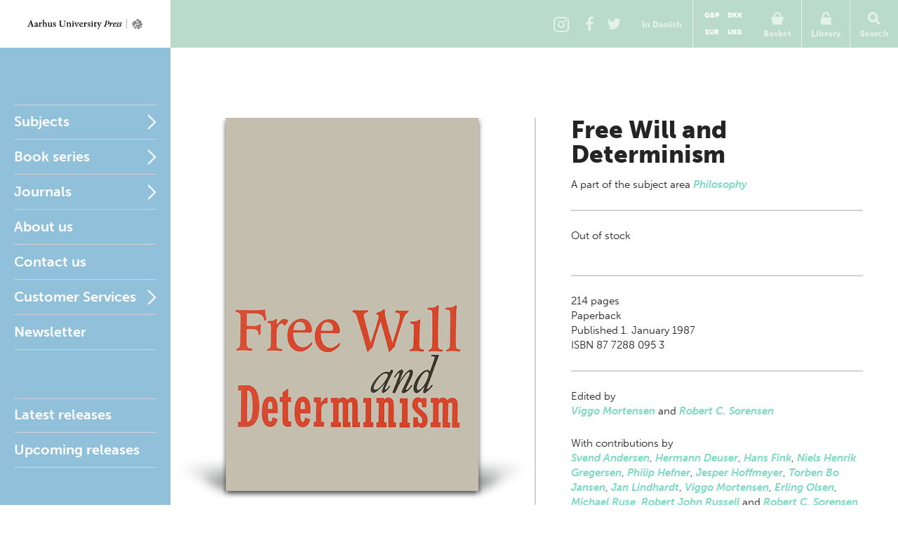

--- FILE ---
content_type: text/html; charset=utf-8
request_url: https://en.unipress.dk/udgivelser/f/free-will-and-determinism/
body_size: 12520
content:

<!DOCTYPE html>
<!--[if IE 7]> <html class="ie7"> <![endif]-->
<!--[if IE 8]> <html class="ie8"> <![endif]-->
<!--[if gt IE 8]><!-->
<html lang="EN">
<!--<![endif]-->
<head>
  <meta charset="utf-8" />

  
  <title>Free Will and Determinism</title>
  <meta name="description" content="" />
  <meta name="keywords" content="" />
    <meta name="robots">
  <meta property="og:title" content="Free Will and Determinism Aarhus University Press" />
  <meta property="og:site_name" content="Aarhus Universitetsforlag" />
  <meta property="og:url" content="https://en.unipress.dk/udgivelser/f/free-will-and-determinism/" />

  <link rel="canonical" href="https://en.unipress.dk/udgivelser/f/free-will-and-determinism/" />
  <meta name="viewport" content="width=device-width, initial-scale=1.0" />

  <script type="text/javascript">
    var unipress = unipress || {};
    unipress.settings = {
      cultureName: 'en-US'
    };
  </script>

  <script>
    window.dataLayer = window.dataLayer || [];
    function gtag() { dataLayer.push(arguments); }

    gtag('consent', 'default', {
      'ad_storage': 'denied',
      'ad_user_data': 'denied',
      'ad_personalization': 'denied',
      'analytics_storage': 'denied',
      'wait_for_update': 500
    });
    gtag('set', 'ads_data_redaction', true);
    gtag('set', 'url_passthrough', true);
  </script>

  <script id="CookieConsent" data-culture="EN" type="text/javascript" data-gcm-version="2.0" src="https://policy.app.cookieinformation.com/uc.js"></script>

    <script>
      (function (w, d, s, l, i) {
        w[l] = w[l] || []; w[l].push({
          'gtm.start':
            new Date().getTime(), event: 'gtm.js'
        }); var f = d.getElementsByTagName(s)[0],
          j = d.createElement(s), dl = l != 'dataLayer' ? '&l=' + l : ''; j.async = true; j.src =
            'https://www.googletagmanager.com/gtm.js?id=' + i + dl; f.parentNode.insertBefore(j, f);
      })(window, document, 'script', 'dataLayer', 'GTM-W5F8D22');</script>

  <link rel="stylesheet" href="/wwwroot/unipress.css?v=26112025" />

  <script src="https://use.typekit.net/vea7cca.js"></script>
  <script>try { Typekit.load({ async: false }); } catch (e) { }</script>
  <script type="text/javascript" data-dojo-config="usePlainJson: true, isDebug: false" src="//downloads.mailchimp.com/js/signup-forms/popup/unique-methods/embed.js"></script>
</head>

<body id='frontpage' ng-app="unipress" class="segment-unipress" itemscope='itemscope' itemtype="http://schema.org/ItemPage">
   


<div id='wrapper'>
  
<header class="page-head" id="masthead">
  <a href="/" title="Forside" class="logotype en">Aarhus Universitetsforlag</a>

  <ul class="tools">
      <li class="share-instagram tool-btn">
        <a href="https://www.instagram.com/aarhusuniversitetsforlag" title="Instagram">
          <div class="icon-instagram"></div>
        </a>
      </li>
      <li class="share-facebook tool-btn">
        <a href="https://www.facebook.com/AarhusUniversitetsforlag" title="Facebook">
          <div class="icon-facebook"></div>
        </a>
      </li>
      <li class="share-twitter tool-btn">
        <a href="https://twitter.com/AarhusUniPress" title="Twitter">
          <div class="icon-twitter"></div>
        </a>
      </li>
        <li class="tool-btn switch-language">
            <a href="https://unipress.dk/udgivelser/f/free-will-and-determinism/">
              <span>
                In Danish
              </span>
            </a>
        </li>
      <li class="tool-btn basket">
        
<mini-basket class="tool-container" ng-cloak>
  <a href class="mini-basket-trigger" ng-click="miniBasket.toogle()">
    <div class="icon-basket"></div>
    <span>Basket</span>
    <div ng-if="miniBasket.model.totalQuantity > 0" class="mini-basket-count">{{miniBasket.model.totalQuantity}}</div>
  </a>

  <div class="currency-picker">
    <button class="btn" ng-class="{'current' : cur.id==miniBasket.currencyId}" ng-repeat="cur in miniBasket.currencies" ng-click="miniBasket.changeCurrency(cur.id)">{{cur.name}}</button>
  </div>

  <div class="mini-basket-overlay" ng-if="miniBasket.isVisible">
    <div class="mini-basket" click-outside="miniBasket.close()" outside-if-not="another-class">
      <div ng-if="miniBasket.model.orderLines.length > 0">
        <h3 class="heading">Varer i din kurv</h3>
        <ul class="mini-basket-products clearfix">
          <li class="product" ng-repeat="orderLine in miniBasket.model.orderLines">
            <a class="product-link" href="#">
              <img class="product-image" ng-src="{{orderLine.image}}?width=80" />
            </a>
            <div class="product-info">
              <h3 class="product-title">
                {{orderLine.title}}
              </h3>
              <div class="remove-from-basket" ng-click="miniBasket.removeProduct(orderLine)">
                <svg xmlns="http://www.w3.org/2000/svg" width="12" height="12" viewBox="0 0 12 12">
                  <defs>
                    <style>
                      .cls-2 {
                        fill: #f11;
                        fill-rule: evenodd;
                      }
                    </style>
                  </defs>
                  <path class="cls-2" d="M11.016 9.416a.866.866 0 0 0-.25-.607L8.14 6.184l2.626-2.625a.862.862 0 0 0 0-1.214L9.552 1.132a.862.862 0 0 0-1.214 0L5.713 3.757 3.09 1.132a.862.862 0 0 0-1.215 0L.66 2.346a.862.862 0 0 0 0 1.214l2.625 2.625L.66 8.81a.862.862 0 0 0 0 1.213l1.215 1.214a.862.862 0 0 0 1.214 0l2.623-2.624 2.624 2.624a.862.862 0 0 0 1.214 0l1.215-1.214a.866.866 0 0 0 .25-.607z" />
                </svg>
              </div>
              <em>{{orderLine.productTypeFormatted}}</em>

              <p class="product-price-line"><strong>{{orderLine.quantity}} stk. a</strong>  <span class="product-price">{{orderLine.unitPrice.withVatFormatted}}</span></p>
              <p class="product-price-line"><strong>Subtotal</strong> <span class="product-price">{{orderLine.totalPrice.withVatFormatted}}</span></p>
            </div>
          </li>
        </ul>
        <div class="mini-basket-footer">
          <p ng-if="miniBasket.model.shippingInformation.totalPrice.value>0" class="mini-basket-total">Shipping fee <span class="mini-basket-total-value">{{miniBasket.model.shippingInformation.totalPrice.withVatFormatted}}</span></p>
          <p class="mini-basket-total">Total (incl. VAT) <span class="mini-basket-total-value">{{miniBasket.model.totalPrice.withVatFormatted}}</span></p>
          <p class="mini-basket-total">VAT <span class="mini-basket-total-value">{{miniBasket.model.totalPrice.vatFormatted}}</span></p>

          <div class="buy-more" ng-if="miniBasket.leftoveramount > 0">
            <p ng-bind-html="miniBasket.rawFreeShippingText"></p>
            <a ng-href="{{miniBasket.model.freeShipping.buyMoreBtnLink}}" class="btn frontpage">{{miniBasket.model.freeShipping.buyMoreBtnText}}</a>

          </div>

          <a class="btn mini-basket-continue" href="/checkout/">To checkout</a>
        </div>
      </div>
      <div ng-if="!miniBasket.model.orderLines || miniBasket.model.orderLines.length === 0">
        <div class="mini-basket-footer">
          <p class="mini-basket-empty">Your basket is empty</p>
        </div>
      </div>
    </div>
  </div>
</mini-basket>

      </li>
      <li class="tool-btn">
        <subscription-header class="tool-container" ng-cloak>
  <a href="" ng-click="subHead.toogle()">
      <div class="icon-login"></div>
      <span>Library</span>
  </a>
  <div class="overlay" ng-if="subHead.isVisible">
    <div class="dropdown" click-outside="subHead.close()" outside-if-not="another-class">
        <h3>Log into my Library</h3>
        <form name="subHead.form" novalidate>
          <div class="form-group">
            <input type="text" name="subMail" id="subMail" ng-model="subHead.model.mail" required />
            <label for="subMail" class="control-label">E-mail address</label>
            <i class="bar"></i>
          </div>
          <div class="form-group">
            <input type="password" name="subPassword" id="subPassword" ng-model="subHead.model.password" required />
            <label for="subPassword" class="control-label">Password</label>
            <i class="bar"></i>
          </div>
          <div class="form-group">
            <button type="submit" class="btn" ng-click="subHead.signin()" ng-disabled="$ctrl.busy">Login</button>
          </div>
          <div class="error" ng-show="subHead.hasError">
            E-mail/adgangskode ikke fundet.
          </div>
          <div class="help">
            <a href ng-click="subHead.forgotPassword()">Forgot password?</a>
          </div>
        </form>
    </div>
  </div>
</subscription-header>
      </li>
    <li class="tool-btn search">
      <a href>
        <div class="icon-search"></div>
        <span>Search</span>
      </a>
      <div class="search-box">
        <form action="/find/" method="get">
          <input name="q" placeholder="Search by title, author or series" />
          <button type="submit">
            <div class="icon-search"></div>
          </button>
        </form>
      </div>
    </li>
    <li class="tool-btn burger">
      <a id="off-canvas-toggle" href="#main-nav">
        <div class="icon-burger"></div>
        <span>Nav</span>
      </a>
    </li>
  </ul>
</header>

  <div id='main'>

    <div id="sidebar">
      
<nav id="main-nav">
  <ul class="sf-menu">
          <li class="first multicolumn  " id="Fagomr&#xE5;der">

            <a href="/fagomraader/">Subjects</a>

              <span href="#Fagomr&#xE5;der" class="nav-trigger">Open</span>
              <ul>
                  <li>
                    <ul class="first">
                          <li class=" hidden-default">
                            <a href="/fagomraader/antropologi/">Anthropology</a>
                          </li>
                          <li class=" hidden-default">
                            <a href="/fagomraader/arkaeologi/">Archaeology</a>
                          </li>
                          <li class=" hidden-default">
                            <a href="/fagomraader/arkaeologi-klassisk/">Archaeology (classical)</a>
                          </li>
                          <li class=" hidden-default">
                            <a href="/fagomraader/arkaeologi-naerorientalsk/">Archaeology (Near Eastern)</a>
                          </li>
                          <li class=" hidden-default">
                            <a href="/fagomraader/arkitektur/">Architecture</a>
                          </li>
                          <li class=" hidden-default">
                            <a href="/fagomraader/arktiske-studier/">Arctic studies</a>
                          </li>
                          <li class=" hidden-default">
                            <a href="/fagomraader/kunst-og-aestetik/">Art</a>
                          </li>
                          <li class=" hidden-default">
                            <a href="/fagomraader/biologi/">Biology</a>
                          </li>
                    </ul>
                  </li>
                  <li>
                    <ul class="">
                          <li class=" hidden-default">
                            <a href="/fagomraader/antikforskning/">Classical studies</a>
                          </li>
                          <li class=" hidden-default">
                            <a href="/fagomraader/kulturhistorie/">Cultural studies</a>
                          </li>
                          <li class=" hidden-default">
                            <a href="/fagomraader/film-og-teater/">Drama</a>
                          </li>
                          <li class=" hidden-default">
                            <a href="/fagomraader/rusmiddelforskning/">Drug and alcohol research</a>
                          </li>
                          <li class=" hidden-default">
                            <a href="/fagomraader/oekonomi/">Economics</a>
                          </li>
                          <li class=" hidden-default">
                            <a href="/fagomraader/koensforskning/">Gender studies</a>
                          </li>
                          <li class=" hidden-default">
                            <a href="/fagomraader/sundhed/">Health</a>
                          </li>
                          <li class=" hidden-default">
                            <a href="/fagomraader/historie/">History</a>
                          </li>
                    </ul>
                  </li>
                  <li>
                    <ul class="">
                          <li class=" hidden-default">
                            <a href="/fagomraader/informationsteknologi/">Information technology</a>
                          </li>
                          <li class=" hidden-default">
                            <a href="/fagomraader/jura/">Law</a>
                          </li>
                          <li class=" hidden-default">
                            <a href="/fagomraader/sprog/">Linguistics</a>
                          </li>
                          <li class=" hidden-default">
                            <a href="/fagomraader/litteratur/">Literature</a>
                          </li>
                          <li class=" hidden-default">
                            <a href="/fagomraader/matematik/">Mathematics</a>
                          </li>
                          <li class=" hidden-default">
                            <a href="/fagomraader/museologi/">Museology</a>
                          </li>
                          <li class=" hidden-default">
                            <a href="/fagomraader/musik/">Music</a>
                          </li>
                          <li class=" hidden-default">
                            <a href="/fagomraader/naturvidenskab/">Natural science</a>
                          </li>
                    </ul>
                  </li>
                  <li>
                    <ul class="">
                          <li class=" hidden-default">
                            <a href="/fagomraader/paedagogik/">Pedagogics</a>
                          </li>
                          <li class=" hidden-default">
                            <a href="/fagomraader/filosofi-og-etik/">Philosophy</a>
                          </li>
                          <li class=" hidden-default">
                            <a href="/fagomraader/psykologi/">Psychology</a>
                          </li>
                          <li class=" hidden-default">
                            <a href="/fagomraader/religion/">Religion</a>
                          </li>
                          <li class=" hidden-default">
                            <a href="/fagomraader/samfundsvidenskab/">Social sciences</a>
                          </li>
                          <li class=" hidden-default">
                            <a href="/fagomraader/teologi/">Theology</a>
                          </li>
                    </ul>
                  </li>
              </ul>
          </li>
          <li class="multicolumn  js-listable-wrapper is-navigation listable-wrapper" id="Bogserier">

            <a href="/bogserier/">Book series</a>

              <span href="#Bogserier" class="nav-trigger">Open</span>
              <ul>
                  <li>
                    <ul class="first">
                            <li class=" visible">
                              <a href="/bogserier/100-danmarkshistorier/">100 danmarkshistorier</a>
                            </li>
                            <li class=" visible">
                              <a href="/bogserier/magtudredningen-20/">Magtudredningen 2.0</a>
                            </li>
                            <li class=" visible">
                              <a href="/bogserier/paedagogisk-raekkevidde/">P&#xE6;dagogisk r&#xE6;kkevidde</a>
                            </li>
                            <li class=" visible">
                              <a href="/bogserier/sciencefaction/">ScienceFaction</a>
                            </li>
                            <li class=" visible">
                              <a href="/bogserier/taenkepauser/">T&#xE6;nkepauser</a>
                            </li>
                            <li class=" visible">
                              <a href="/bogserier/vide-verden/">vide verden</a>
                            </li>
                          <a class="js-btn-show-all-bookseries btn book-series-button visible" style="margin: 20px 0 0 0px;float:  left;" data-open-text="Hide book series" data-closed-text="See all book series" data-isopen="false">See all book series</a>
                          <li class=" hidden-default">
                            <a href="/bogserier/100-danmarkshistorier/">100 danmarkshistorier</a>
                          </li>
                          <li class=" hidden-default">
                            <a href="/bogserier/50-hoejdepunkter/">50 h&#xF8;jdepunkter</a>
                          </li>
                          <li class=" hidden-default">
                            <a href="/bogserier/aarhus-studies-in-mediterranean-antiquity/">Aarhus Studies in Mediterranean Antiquity</a>
                          </li>
                          <li class=" hidden-default">
                            <a href="/bogserier/antropologiske-studier/">Antropologiske studier</a>
                          </li>
                          <li class=" hidden-default">
                            <a href="/bogserier/asterisk/">Asterisk</a>
                          </li>
                          <li class=" hidden-default">
                            <a href="/bogserier/dansk-kommentar-til-det-nye-testamente/">Dansk kommentar til Det nye Testamente</a>
                          </li>
                          <li class=" hidden-default">
                            <a href="/bogserier/didaktiske-studier/">Didaktiske studier</a>
                          </li>
                          <li class=" hidden-default">
                            <a href="/bogserier/east-jutland-museum-publications/">East Jutland Museum Publications</a>
                          </li>
                          <li class=" hidden-default">
                            <a href="/bogserier/empirisk-skole-og-dagtilbudsforskning-ncs/">Empirisk skole- og dagtilbudsforskning NCS</a>
                          </li>
                          <li class=" hidden-default">
                            <a href="/bogserier/failaka-dilmun-the-second-millennium-settlements/">Failaka. Dilmun. The Second Millennium Settlements</a>
                          </li>
                          <li class=" hidden-default">
                            <a href="/bogserier/failaka-ikaros/">Failaka. Ikaros</a>
                          </li>
                          <li class=" hidden-default">
                            <a href="/bogserier/goesta-enbom-monographs/">G&#xF6;sta Enbom Monographs</a>
                          </li>
                    </ul>
                  </li>
                  <li>
                    <ul class="">
                          <li class=" hidden-default">
                            <a href="/bogserier/iea-studier/">IEA-studier</a>
                          </li>
                          <li class=" hidden-default">
                            <a href="/bogserier/illerup-aadal/">Illerup &#xC5;dal</a>
                          </li>
                          <li class=" hidden-default">
                            <a href="/bogserier/jysk-arkaeologisk-selskabs-skrifter/">Jysk Ark&#xE6;ologisk Selskabs Skrifter</a>
                          </li>
                          <li class=" hidden-default">
                            <a href="/bogserier/kaupang/">Kaupang</a>
                          </li>
                          <li class=" hidden-default">
                            <a href="/bogserier/magtudredningen-20/">Magtudredningen 2.0</a>
                          </li>
                          <li class=" hidden-default">
                            <a href="/bogserier/magtudredningen-bogserien/">Magtudredningen, bogserien</a>
                          </li>
                          <li class=" hidden-default">
                            <a href="/bogserier/magtudredningen-skriftserien/">Magtudredningen, skriftserien</a>
                          </li>
                          <li class=" hidden-default">
                            <a href="/bogserier/miljoebiblioteket/">Milj&#xF8;biblioteket</a>
                          </li>
                          <li class=" hidden-default">
                            <a href="/bogserier/monographs-of-the-danish-institute-at-athens/">Monographs of the Danish Institute at Athens</a>
                          </li>
                          <li class=" hidden-default">
                            <a href="/bogserier/museum-oestjyllands-publikationer/">Museum &#xD8;stjyllands Publikationer</a>
                          </li>
                          <li class=" hidden-default">
                            <a href="/bogserier/nfs-grundtvig-works-in-english/">N.F.S. Grundtvig: Works in English</a>
                          </li>
                          <li class=" hidden-default">
                            <a href="/bogserier/nordisk-sprog-litteratur-og-medier/">Nordisk Sprog, Litteratur og Medier</a>
                          </li>
                    </ul>
                  </li>
                  <li>
                    <ul class="">
                          <li class=" hidden-default">
                            <a href="/bogserier/paedagogisk-indblik/">P&#xE6;dagogisk indblik</a>
                          </li>
                          <li class=" hidden-default">
                            <a href="/bogserier/paedagogisk-raekkevidde/">P&#xE6;dagogisk r&#xE6;kkevidde</a>
                          </li>
                          <li class=" hidden-default">
                            <a href="/bogserier/proceedings-of-the-danish-institute-at-athens/">Proceedings of the Danish Institute at Athens</a>
                          </li>
                          <li class=" hidden-default">
                            <a href="/bogserier/proceedings-of-the-danish-institute-in-damascus/">Proceedings of the Danish Institute in Damascus</a>
                          </li>
                          <li class=" hidden-default">
                            <a href="/bogserier/publications-of-the-national-museum-ethnographical-series/">Publications of the National Museum Ethnographical Series</a>
                          </li>
                          <li class=" hidden-default">
                            <a href="/bogserier/reflections/">Reflections</a>
                          </li>
                          <li class=" hidden-default">
                            <a href="/bogserier/religionsvidenskabelige-skrifter/">Religionsvidenskabelige skrifter</a>
                          </li>
                          <li class=" hidden-default">
                            <a href="/bogserier/ribe-excavations/">Ribe Excavations</a>
                          </li>
                          <li class=" hidden-default">
                            <a href="/bogserier/samfund-og-rusmidler/">Samfund og rusmidler</a>
                          </li>
                          <li class=" hidden-default">
                            <a href="/bogserier/sciencefaction/">ScienceFaction</a>
                          </li>
                          <li class=" hidden-default">
                            <a href="/bogserier/sociologiske-studier/">Sociologiske studier</a>
                          </li>
                          <li class=" hidden-default">
                            <a href="/bogserier/store-komponister/">Store komponister</a>
                          </li>
                    </ul>
                  </li>
                  <li>
                    <ul class="">
                          <li class=" hidden-default">
                            <a href="/bogserier/taenkepauser/">T&#xE6;nkepauser</a>
                          </li>
                          <li class=" hidden-default">
                            <a href="/bogserier/the-national-museum-of-denmark/">The National Museum of Denmark</a>
                          </li>
                          <li class=" hidden-default">
                            <a href="/bogserier/the-nordic-world/">The Nordic World</a>
                          </li>
                          <li class=" hidden-default">
                            <a href="/bogserier/tings-tale/">Tings Tale</a>
                          </li>
                          <li class=" hidden-default">
                            <a href="/bogserier/univers/">Univers</a>
                          </li>
                          <li class=" hidden-default">
                            <a href="/bogserier/verdensboeger/">Verdensb&#xF8;ger</a>
                          </li>
                          <li class=" hidden-default">
                            <a href="/bogserier/verdenslitteratur/">Verdenslitteratur</a>
                          </li>
                          <li class=" hidden-default">
                            <a href="/bogserier/vide-verden/">vide verden</a>
                          </li>
                          <li class=" hidden-default">
                            <a href="/bogserier/vikingetidens-ringborge/">Vikingetidens ringborge</a>
                          </li>
                    </ul>
                  </li>
                  <a class="js-btn-show-all-bookseries btn book-series-button hidden-default" style="margin: 20px 0 0 30px;float:  left;" data-open-text="Hide book series" data-closed-text="See all book series" data-isopen="false">See all book series</a>
              </ul>
          </li>
          <li class="parent " id="Tidsskrifter">

            <a href="/tidsskrifter/">Journals</a>

              <span href="#Tidsskrifter" class="nav-trigger">Open</span>
              <ul>
                  <li>
                    <ul class="first">
                          <li class=" hidden-default">
                            <a href="/tidsskrifter/kuml-aarbog-for-jysk-arkaeologisk-selskab/">KUML - &#xC5;rbog for Jysk Ark&#xE6;ologisk Selskab</a>
                          </li>
                          <li class=" hidden-default">
                            <a href="/tidsskrifter/passage/">Passage</a>
                          </li>
                          <li class=" hidden-default">
                            <a href="/tidsskrifter/slagmark/">Slagmark</a>
                          </li>
                          <li class=" hidden-default">
                            <a href="/tidsskrifter/sprogforum/">Sprogforum</a>
                          </li>
                          <li class=" hidden-default">
                            <a href="/tidsskrifter/gefjon/">Gefjon</a>
                          </li>
                          <li class=" hidden-default">
                            <a href="/tidsskrifter/tings-tale/">Tings Tale</a>
                          </li>
                    </ul>
                  </li>
              </ul>
          </li>
          <li class=" " id="Om forlaget">

            <a href="/om-forlaget/">About us</a>

          </li>
          <li class=" " id="Kontakt">

            <a href="/kontakt/">Contact us</a>

          </li>
          <li class="parent " id="Vilk&#xE5;r">

            <a href="/vilkaar/">Customer Services</a>

              <span href="#Vilk&#xE5;r" class="nav-trigger">Open</span>
              <ul>
                  <li>
                    <ul class="first">
                          <li class=" hidden-default">
                            <a href="/vilkaar/privatlivspolitik/">Privacy policy</a>
                          </li>
                          <li class=" hidden-default">
                            <a href="/vilkaar/handelsvilkaar/">Terms and conditions</a>
                          </li>
                          <li class=" hidden-default">
                            <a href="/vilkaar/tekst-og-datamining/">Tekst- og datamining</a>
                          </li>
                          <li class=" hidden-default">
                            <a href="/vilkaar/tilgaengelighed/">Accessibility requirement</a>
                          </li>
                    </ul>
                  </li>
              </ul>
          </li>
    <li>
      <a class="newsletterform">Newsletter</a>
    </li>
  </ul>
</nav>

<nav id="related">
  <ul>
      <li class="">
        <a href="/udgivelser/?mode=past">Latest releases</a>
      </li>
      <li class="">
        <a href="/udgivelser/?mode=future&amp;page=1&amp;sort=releaseDate&amp;predicate=ascending">Upcoming releases</a>
      </li>
  </ul>
</nav>
    </div>

    
<section id="content" class="publicationPage" data-publication-key="a761bb55-6494-4995-b3f0-ccad739b571c" itemprop="mainContentOfPage">
  <div itemscope="itemscope" itemtype="http://schema.org/Book" class="publication-detail">
    <div class="illustration">
      <div class="illustration-shadow">
        <img itemprop="image" alt="Cover" src="/media/13845/8772880953.jpg?width=360" width="360"/>
      </div>
    </div>
    <div class="book-info">
      <header id="title">
        <hgroup itemprop="name">
          <h1>Free Will and Determinism</h1>
          <h2></h2>
        </hgroup>

          <p class="affiliation">

            <span>A part of </span>





the subject area      <span itemprop="about" itemscope="itemscope" itemtype="http://schema.org/Thing">
        <a itemprop="url" href="/fagomraader/filosofi-og-etik/"><span itemprop="name">Philosophy</span></a><span class="seperator"></span>
      </span>
          </p>
      </header>
      <div id="bookdata" ng-controller="ProductController as product" ng-init="product.getProductVariants(10525)">
          <meta itemprop="priceCurrency" content="DKK"/>
            <link itemprop="availability" href="http://schema.org/OutOfStock" />
          <hr/>
            <div class="outofstock">
              <p>Out of stock</p>
            </div>
              <div class="buy-menu expand" ng-cloak ng-class="variant.state" ng-init="variant.state = 'is-collapsed'" ng-repeat="variant in product.variants">
                <div class="btn buy-button" ng-class="{'expand-trigger': product.hasVariants(variant)}" ng-click="product.variantAction(variant)">
                  {{variant.title}}
                  <span ng-if="variant.variants.length >0">:</span>
                  <span class="buy-button__price" ng-if="variant.variants.length >0">{{variant.variants[0].price}}</span>
                  <span class="buy-button__price" ng-if="variant.variants.length == 0">{{variant.price}}</span>
                </div>
                <div class="expand-content" ng-if="variant.variants.length >0">
                  <div class="btn buy-button" ng-repeat="item in variant.variants" ng-click="product.variantAction(item)">
                    {{variant.title}} {{item.title}} <span class="buy-button__price"> {{item.price}}</span>
                  </div>
                </div>
              </div>
        <hr/>
        <div>
          <span itemprop="numberOfPages">214</span> pages 
        </div>
        <span itemprop="bookFormat" itemscope="itemscope" itemtype="http://schema.org/BookFormatType">
          <span itemprop="name">Paperback</span>
        </span>
        <div itemprop="datePublished">

          Published

          1. January 1987

        </div>

          <div itemprop="isbn">ISBN 87 7288 095 3</div>

        <hr/>
        <meta itemprop="inLanguage" content="en"/>
    <p class="editedBy">
      Edited by
      <br />
        <span itemscope="itemscope" itemtype="http://schema.org/Person">
          <span itemprop="name">
            <a itemprop="url" href="/forfattere/m/mortensen-viggo/">Viggo Mortensen</a><span class="seperator"> and </span>
          </span>
        </span>
        <span itemscope="itemscope" itemtype="http://schema.org/Person">
          <span itemprop="name">
            <a itemprop="url" href="/forfattere/s/sorensen-robert-c/">Robert C. Sorensen</a><span class="seperator"></span>
          </span>
        </span>
    </p>
    <p class="otherContributionsBy">
      With contributions by
      <br />
        <span itemscope="itemscope" itemtype="http://schema.org/Person">
          <span itemprop="name">
            <a itemprop="url" href="/forfattere/a/andersen-svend/">Svend Andersen</a><span class="seperator">, </span>
          </span>
        </span>
        <span itemscope="itemscope" itemtype="http://schema.org/Person">
          <span itemprop="name">
            <a itemprop="url" href="/forfattere/d/deuser-hermann/">Hermann Deuser</a><span class="seperator">, </span>
          </span>
        </span>
        <span itemscope="itemscope" itemtype="http://schema.org/Person">
          <span itemprop="name">
            <a itemprop="url" href="/forfattere/f/fink-hans/">Hans Fink</a><span class="seperator">, </span>
          </span>
        </span>
        <span itemscope="itemscope" itemtype="http://schema.org/Person">
          <span itemprop="name">
            <a itemprop="url" href="/forfattere/g/gregersen-niels-henrik/">Niels Henrik Gregersen</a><span class="seperator">, </span>
          </span>
        </span>
        <span itemscope="itemscope" itemtype="http://schema.org/Person">
          <span itemprop="name">
            <a itemprop="url" href="/forfattere/h/hefner-philip/">Philip Hefner</a><span class="seperator">, </span>
          </span>
        </span>
        <span itemscope="itemscope" itemtype="http://schema.org/Person">
          <span itemprop="name">
            <a itemprop="url" href="/forfattere/h/hoffmeyer-jesper/">Jesper Hoffmeyer</a><span class="seperator">, </span>
          </span>
        </span>
        <span itemscope="itemscope" itemtype="http://schema.org/Person">
          <span itemprop="name">
            <a itemprop="url" href="/forfattere/j/jansen-torben-bo/">Torben Bo Jansen</a><span class="seperator">, </span>
          </span>
        </span>
        <span itemscope="itemscope" itemtype="http://schema.org/Person">
          <span itemprop="name">
            <a itemprop="url" href="/forfattere/l/lindhardt-jan/">Jan Lindhardt</a><span class="seperator">, </span>
          </span>
        </span>
        <span itemscope="itemscope" itemtype="http://schema.org/Person">
          <span itemprop="name">
            <a itemprop="url" href="/forfattere/m/mortensen-viggo/">Viggo Mortensen</a><span class="seperator">, </span>
          </span>
        </span>
        <span itemscope="itemscope" itemtype="http://schema.org/Person">
          <span itemprop="name">
            <a itemprop="url" href="/forfattere/o/olsen-erling/">Erling Olsen</a><span class="seperator">, </span>
          </span>
        </span>
        <span itemscope="itemscope" itemtype="http://schema.org/Person">
          <span itemprop="name">
            <a itemprop="url" href="/forfattere/r/ruse-michael/">Michael Ruse</a><span class="seperator">, </span>
          </span>
        </span>
        <span itemscope="itemscope" itemtype="http://schema.org/Person">
          <span itemprop="name">
            <a itemprop="url" href="/forfattere/r/russell-robert-john/">Robert John Russell</a><span class="seperator"> and </span>
          </span>
        </span>
        <span itemscope="itemscope" itemtype="http://schema.org/Person">
          <span itemprop="name">
            <a itemprop="url" href="/forfattere/s/sorensen-robert-c/">Robert C. Sorensen</a><span class="seperator"></span>
          </span>
        </span>
    </p>
        <hr/>
        <p>
          Share:

          <a class="share-linkedin" href="http://www.linkedin.com/shareArticle?mini=true&amp;url=https://en.unipress.dk/udgivelser/f/free-will-and-determinism/&amp;title=&quot;Free Will and Determinism&quot;, Aarhus University Press:" title="Share: LinkedIn">
            <svg xmlns="http://www.w3.org/2000/svg" width="37" height="37" viewBox="0 0 37 37">
              <circle fill="#C0C0C0" cx="18.5" cy="18.5" r="18.5"/>
              <g fill="#EFEFEF">
                <path d="M10.1 14.3h3.6V26h-3.6zM22.9 14.1c-2.4 0-3.1 1.4-3.5 1.8v-1.6h-3.5V26h3.6v-6.1c0-.8.2-2.7 2.2-2.7s1.9 1.9 1.9 1.9V26h3.6v-6.9c0-.9.3-5-4.3-5z"/>
                <circle cx="11.9" cy="10.7" r="2.1"/>
              </g>
            </svg>
          </a>
          <a class="share-twitter" href="http://twitter.com/share?url=https://en.unipress.dk/udgivelser/f/free-will-and-determinism/&amp;text=&quot;Free Will and Determinism&quot;, Aarhus University Press:" title="Share: Twitter">
            <svg xmlns="http://www.w3.org/2000/svg" width="37" height="37" viewBox="0 0 37 37">
              <circle fill="#C0C0C0" cx="18.5" cy="18.5" r="18.5"/>
              <path fill="#EFEFEF" d="M27.9 10.7c-.6.4-1.6 1-2.6.9-.6-.6-1.7-1.2-2.9-1.2s-4 .4-4 5c-1.1 0-6.4-1.2-8.3-4.3-.6 1.5-1 3.8 1.1 5.4-.8 0-1.2-.1-1.8-.4.5 1.8.8 3.2 3.2 4-.5.2-1.5.2-1.7.1.4.7.9 2.4 3.7 2.7-.9.8-3.4 2.1-5.9 1.7 1.9 1 3.5 1.8 6.1 1.8s10.9-1.2 11.5-11.9c.7-.7 1.7-1.6 2-2.2-.4.2-1.5.5-2.1.5 1-.5 1.7-1.6 1.7-2.1z"/>
            </svg>
          </a>
          <a class="share-facebook" href="http://www.facebook.com/sharer.php?u=https://en.unipress.dk/udgivelser/f/free-will-and-determinism/" title="Share: Facebook">
            <svg xmlns="http://www.w3.org/2000/svg" width="37" height="37" viewBox="0 0 37 37">
              <circle fill="#C0C0C0" cx="18.5" cy="18.5" r="18.5"/>
              <path fill="#EFEFEF" d="M22 12.4h1.7V9h-4c-2 0-3.6 1.6-3.6 3.6v2.2h-2.9v3.6h2.9v10.4h4.4V18.5h3.2v-3.6h-3.2v-1c.1-.9.7-1.5 1.5-1.5z"/>
            </svg>
          </a>
        </p>
      </div>
    </div>
    <h2 class="publication-details-header">More about the book</h2>
    <div id="text">
      <div id="book-info-tabs">
        <ul>










        </ul>









      </div>
    </div>
  </div>

  
<div class="graphic-spots">
  <div class="graphic-spots-column">
    <div class="graphic-spot">
      <a href="/bogserier/reflections/">
        <div class="spot-size-2 bg-lemon-grass">
            <div class="image-spot">
              <img src="/media/17256/unavngivet.png" width="446" height="356" alt="rejsespot" />
            </div>
        </div>
        <h4>Reflections</h4>
      </a>
    </div>
    <div class="graphic-spot">
      <a href="/bogserier/the-nordic-world/">
        <div class="spot-size-2 bg-lemon-grass">
            <div class="image-spot center-content">
              <img src="/media/19863/unavngivet-1.jpg" width="446" height="356" alt="rejsespot" />
            </div>
        </div>
        <h4>The Nordic World</h4>
      </a>
    </div>
  </div>
  <div class="graphic-spots-column">
    <div class="graphic-spot">
      <div class="spot-size-3 bg-mint">
        <div class="ebook-spot container">
            <h2>New release</h2>
          <hr />
            <div class="publication" itemscope="itemscope" itemtype="http://schema.org/Book">
              <a href="/udgivelser/a/arne-jacobsen/" itemprop="url">
                <div class="illustration ">
                    <img itemprop="image" alt="Cover" src="/media/20334/arne-jacobsenjpg.png?width=200">
                </div>
                <div class="details">
                  <div class="info">
                    <hgroup>
                      <h2 class="h3 tight-b">Arne Jacobsen</h2>
                      <h3 class="tight-t">Designing Denmark</h3>
                    </hgroup>

                      <p class="editedBy">
                        Edited by       <span itemscope="itemscope" itemtype="http://schema.org/Person"><span itemprop="name">Katrine Stenum Poulsen</span></span>
                      </p>

                  </div>

                    <p class="description">
                      Dive into the creative world of designer-architect Arne Jacobsen, a visionary titan of mid-century modernism.
Arne Jacobsen was one of the most influe&hellip;
                    </p>
                </div>
              </a>
            </div>
        </div>
      </div>
      <h4>New release</h4>
    </div>
      <div class="graphic-spot">
        <a href="/om-at-udgive/">
          <div class="spot-size-1 bg-melanie">
            <div class="statement-spot container">
              Publish with
              <br><span class="fat">Aarhus University Press</span>
            </div>
          </div>
          <h4>Publish with us</h4>
        </a>
      </div>

  </div>
    <div class="graphic-spots-column">
      <div class="graphic-spot">
        <a href="/udgivelser/">
          <div class="spot-size-2 bg-lemon-grass">
              <div class="image-spot center-content">
                <img src="/media/19869/unavngivet-2.jpg" width="446" height="356" alt="rejsespot" />
              </div>
          </div>
          <h4>Read more</h4>
        </a>
      </div>
      <div class="graphic-spot">
        <a href="/bogserier/aarhus-studies-in-mediterranean-antiquity/">
          <div class="spot-size-2 bg-water">
            <div class="image-spot center-content">
              <img src="/media/20331/asma.png" width="429" height="528" alt="aarhus-studies-spot">
            </div>
          </div>
          <h4>ASMA</h4>
        </a>
      </div>
    </div>
  <div class="graphic-spots-column spots-column-optional">
    <div class="graphic-spot">
      <a href="/om-forlaget/">
        <div class="spot-size-3 bg-light-blue newsblock">
          <div class="news-spot container">
            <h2>About the Press</h2>
            <hr />
            <h3>This is us</h3>
            <p><span>The Press publishes scientific literature and more mainstream publications such as the series Reflections. All books share a strong scholarly base.</span></p>
<p><span>The most important task of the Press is to disseminate and make known the results of scientific research at Aarhus University, but the Press also publishes scientific work from other institutions.</span></p>
          </div>
        </div>
        <h4>More about us</h4>
      </a>
    </div>
      <div class="graphic-spot">
        <a class="newsletterform" href="">
          <div class="spot-size-1 bg-mint">
            <div class="statement-spot container">
              Subscribe
              <br>
              to our<br><span class="fat">newsletter</span>
            </div>
          </div>
          <h4>Subscribe</h4>
        </a>
      </div>
  </div>
</div>




    <aside id="relatedPublications">
      <h2 class="publications-header">Others have also seen</h2>

      

<ul id="publications">
    <li class="publication" itemscope="itemscope" itemtype="http://schema.org/Book">
      <a class="select-publication" href="/udgivelser/a/ai/" itemprop="url" data-publication-key="8bb0f58c-6869-4fad-8816-44cbe3e7a83e">
        <div class="illustration has-ebook has-ebook-en">
            <img itemprop="image" alt="Cover" src="/media/sfwmxckt/ai_300.jpg?width=200">
        </div>
        <div class="details">
          <div class="info">
            <hgroup>
              <h2 class="h3 tight-b">AI</h2>
              <h3 class="tight-t"></h3>
            </hgroup>
              <p class="authoredBy">
                By
      <span itemscope="itemscope" itemtype="http://schema.org/Person"><span itemprop="name">Peter Dalsgaard</span></span>
              </p>


                <p>(book + e-book)</p>
          </div>

            <p class="description">
              
            </p>

          <div class="price-container">
            <div class="price">59,95 kr.</div>
          </div>
        </div>
      </a>
    </li>
    <li class="publication" itemscope="itemscope" itemtype="http://schema.org/Book">
      <a class="select-publication" href="/udgivelser/s/surplus-of-meaning/" itemprop="url" data-publication-key="4aa3584d-5e47-405a-a510-680be7c6c7e7">
        <div class="illustration has-ebook has-ebook-en">
            <img itemprop="image" alt="Cover" src="/media/kdanqsd3/9788775974481.jpg?width=200">
        </div>
        <div class="details">
          <div class="info">
            <hgroup>
              <h2 class="h3 tight-b">Surplus of Meaning</h2>
              <h3 class="tight-t">A Study of Symbols and Ideas of Symbolism</h3>
            </hgroup>
              <p class="authoredBy">
                By
      <span itemscope="itemscope" itemtype="http://schema.org/Person"><span itemprop="name">Lars Albinus</span></span>
              </p>


                <p>(book + e-book)</p>
          </div>

            <p class="description">
              The concept of symbolism makes an obvious topic for a history of ideas, and from this perspective Lars Albinus, Associate Professor at the Department&hellip;
            </p>

          <div class="price-container">
            <div class="price">449,95 kr.</div>
          </div>
        </div>
      </a>
    </li>
    <li class="publication" itemscope="itemscope" itemtype="http://schema.org/Book">
      <a class="select-publication" href="/udgivelser/c/careers/" itemprop="url" data-publication-key="ae64075e-37fc-4388-98c2-7223b40a9dc9">
        <div class="illustration has-ebook has-ebook-en">
            <img itemprop="image" alt="Cover" src="/media/iopb5lgg/careers.jpg?width=200">
        </div>
        <div class="details">
          <div class="info">
            <hgroup>
              <h2 class="h3 tight-b">Careers </h2>
              <h3 class="tight-t"></h3>
            </hgroup>
              <p class="authoredBy">
                By
      <span itemscope="itemscope" itemtype="http://schema.org/Person"><span itemprop="name">Rie Thomsen</span></span>
      <span itemscope="itemscope" itemtype="http://schema.org/Person"><span itemprop="name">Tristram Hooley</span></span>
              </p>


                <p>(book + e-book)</p>
          </div>

            <p class="description">
              The book can also be found as Open Access at JSTOR.
What does having a career mean, and should we always follow our dreams? In this critical and thoug&hellip;
            </p>

          <div class="price-container">
            <div class="price">59,95 kr.</div>
          </div>
        </div>
      </a>
    </li>

</ul>


    </aside>
  
  <div class="cookie-consent-box">
    <div class="close"></div>
    <p>To download e-books you must say yes to Statistical cookies. </p>
    <button class="btn reopen">Reopen cookie selector</button>
  </div>
</section>




  </div>
  

<footer class="page-foot" role="contentinfo">
  <div class="footer-spots">
    <div class="spot-newsletter">
      <h2 class="newsletter-header">Newsletter</h2>
      <p></p>
      <p class="spot-newsletter__payoff">Sign up for our newsletter and stay updated on the newest books, activities and exciting offers.</p>
      <a class="btn newsletterform">Subscribe to newsletter</a>
    </div>
    <div class="spot-contact">
      <div itemscope="itemscope" itemtype="http://schema.org/Organization">
        <h2 itemprop="name">Aarhus University Press</h2>
        <div itemprop="address" itemscope="itemscope" itemtype="http://schema.org/PostalAddress">
          <span itemprop="streetAddress">Helsingforsgade 25</span>
          <br />
          <span itemprop="postalCode">8200</span>
          <span itemprop="addressLocality">Aarhus N</span>
        </div>
        <p>Cell phone: <a href="tel:+4553550542" itemprop="Cell phone">+45 53 55 05 42</a><br />E-mail: <a href="mailto:unipress@unipress.au.dk" itemprop="email">unipress@unipress.au.dk</a></p>
      </div>
      <a class="btn" href="/kontakt/">Find Employee</a>
    </div>
  </div>
</footer>
</div>

<div id="overlay">
  <iframe src="about:blank" width="640" height="360" frameborder="0"></iframe>
</div>

<div class="basket-notification ng-cloak ng-hide" ng-controller="NotificationController as notification" ng-show="notification.active" ng-click="notification.close()">
  <div class="basket-notification-content">
    <div class="top-bar">
      <h3>Tilføjet til kurven</h3>
      <div class="close-notification" ng-click="notification.close()">
        <svg xmlns="http://www.w3.org/2000/svg" width="12" height="12" viewBox="0 0 12 12">
          <defs>
            <style>
              .cls-1 { fill: #fff; fill-rule: evenodd; }
            </style>
          </defs>
          <path class="cls-1" d="M11.016 9.416a.866.866 0 0 0-.25-.607L8.14 6.184l2.626-2.625a.862.862 0 0 0 0-1.214L9.552 1.132a.862.862 0 0 0-1.214 0L5.713 3.757 3.09 1.132a.862.862 0 0 0-1.215 0L.66 2.346a.862.862 0 0 0 0 1.214l2.625 2.625L.66 8.81a.862.862 0 0 0 0 1.213l1.215 1.214a.862.862 0 0 0 1.214 0l2.623-2.624 2.624 2.624a.862.862 0 0 0 1.214 0l1.215-1.214a.866.866 0 0 0 .25-.607z" />
        </svg>
      </div>
    </div>
    <div class="buy-more">
      <p ng-bind-html="freeShipping()"></p>
    </div>
    <button class="btn btn-gray" ng-click="notification.close()">Fortsæt med at handle</button>
    <a class="btn" href="/checkout/">Gå til kassen</a>
  </div>
</div>


  <script src="/wwwroot/unipress-vendor.js?261120251553"></script>
  <script src="/wwwroot/unipress.js?v=261120251553"></script>

  

  
</body>
</html>


--- FILE ---
content_type: image/svg+xml
request_url: https://en.unipress.dk/wwwroot/assets/images/icon-arrow-right-small.svg
body_size: 261
content:
<?xml version="1.0" encoding="utf-8"?>
<!-- Generator: Adobe Illustrator 18.1.1, SVG Export Plug-In . SVG Version: 6.00 Build 0)  -->
<svg version="1.1" id="Layer_1" xmlns="http://www.w3.org/2000/svg" xmlns:xlink="http://www.w3.org/1999/xlink" x="0px" y="0px" width="13px" height="22px" viewBox="0 0 13 22" xml:space="preserve">
  <polyline fill="none" stroke="#FFFFFF" stroke-width="2" stroke-miterlimit="10" points="1.1,22 11.1,12 1.1,2 "/>
</svg>
